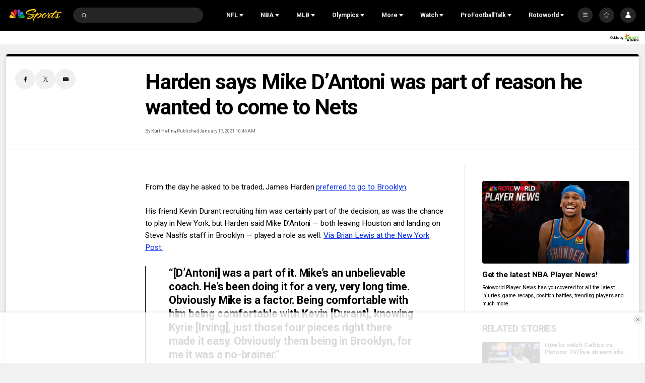

--- FILE ---
content_type: text/plain; charset=utf-8
request_url: https://widgets.media.sportradar.com/NBCUniversal/licensing
body_size: 10806
content:
U2FsdGVkX1+se+pM/8HSWnqxsJ26TqeZ/sXteoQTn8mve3dUgTXbVGRf8NQGTN7EAwfcWGZXwbXcb+nP2OGhgUxtyRsFyVeBjbphZ5Vaje4Du5+uhpx7Sui63lah781NgUuc6OxYTOp9l+h/Lc7+lsBLVDp0DBvsAdqVfmYQWu9GvpOv3zWQ/4bojnp0XRPfWHqLDatESoYdf7i2lAZEWKFNluwcnZT0r5DnVFmBWS2glY7As4+iBN8eWZ4jmMCmIP2od4QYEUfAUOPMzF5orJBtiS6/[base64]/inCXv+4MLoF4HB1GHOjMptG3xTe4Z3UBSP+RP/IgjDUnbkw7tk9fL0GBdX5/oibrEfWBtmJyHFCB4PehAvuoyh33hVJO62CjjgAjv09f+mou50soW+uHynC9F2qXwJVPq5JX+hhGdrRZa/3YCbmmtWkWNGzMI6E9Jju3SXlNdfK7Qxy47m2sGwYNLZU6HsA4bycd8ojWVi01B6t7icRnnQO2HxDptAUu1gsfwzJvWiTBF1BGggTVmGdUPys2vkOLDFk4IpKByMBSvDjiKXJsCafyTdL5BN6fRsrxwYFTwRwlWbciZaumMha2/8jbJ2RDLg64rqwGfHVbzaTh1qyVCUfZy8MLgn9SHZItY00iwG0zshw84C4ayD+lxrSYPsUpbUpXY8wcEzNFKHKH6tfAW7pstoV6UPXWl2D5DqVGL2/tndO9P7hp7i4GIPyk1REnZjevjIk/vax6H2Cc3GtwCYhnW5KCYSmMGknuXPoCbhsMoGuVwCL6QQW8NV8/j8RzT+qE0oUTHlEfaR2tBi1S77WB9a+OMmfbEmSfzND5ABRynP0mv0xpAubbo4dfX30f2wXkAmaTY3dSKsevuL++ekliCjX6oWLlT1B+s0DDOOU5MfqSBQOUkgJU73xdyo/icC66HaKZkB6vd3vLVs4aR6TEbjPyAJekv9QFXgY0h0SZhyGOwjfWZm3oGNGU0xrB97h974/[base64]/PEz4WN6qfNIIFf4kr2Z/bcb2x+SuzwZNmhTWF6W7Bb8xPPOQQji3cwgOdDOAoEaJ74VGFchw4MF+AmBYtTBJgmIqaoFUMpn9NDaagyroUOv7pDU/XgW7oBZ0Ljn+U12y+Sg3du3LdYwJr6O1pwW3ZwByUeVyBSL2fAk00ZqLPu7HaiAC+q7QeFkxXvKEUOOkWeyQN79xmKrL9bp536ECeZE18uUoyV2BFAtX2svchK8RzSvvSa/xGvbN9Maj80GSTUhKp65mKoi7kyaIDwpJ8QDR0F7sjIiiPwgUA4sxNgtqT7WltLn9jGtG5/[base64]/19zlGQ2t41UI8cBQXD/6OEUAmo8tmO02sY1bIGwxLVJBMQ0yKz+emVy+SgigOjcAkTuxVXEntPFV2rv53ENXTB5bh3xZeiYkO8LO2T91sy4VyDasfJq9nuGxt+EStuRuo75LYZrzeJZ/EX5knNFc6Kxce2cZFhk2snaF4lzepMO8SQUVRYB1Q+4qVD+Uqey+kOdWwIZYUHidwWu4hxr+K1xdfT6ogcnf7PVpRT89FVBjmCN6Ylx57ZqhE6a7inCIEFP5sRHve3q9MjvzyKf51h4ljbuOXwxzzb4RwHu/44lGgnZRbzOlLLhqN2I9crFDxA6Gql/TLabwyWjeJO30KRRf5z60DEwIcj+1VJTyCitJYj979R9nY3dYJYfuI+a2Lny7GzZC/d6SVxQGrBwPdzP3pJTKUVri8FLTfIlS20/yVPT2Dj3NsHHattkkMs5UEoQLInnukKh+iE0HVARY/66yKPVNLOvUQ9gML0k3jzk6yIa/ecU4NRmO+8XgDjg2ZxCeGo9KKuYSY/+D5fk3VkrcT/eLrf38NBoNzJ7J7EvusHLhphX9fW7WjdjKQfBKR9+W6hZkktVTX5rtJbuscGRz8o1KWnpW7xoOsM0f4fH3WVyxsqUDwo5oxucIRFEp5jd1Y16wZvi8V84fXRB5kbj3PPpylCSgf6f9WpOFBUC8cff1PQxkNc6Z6oaESdDDUCM+XLsec4WkWke1E/LC6yMou66OhhRcMK9wXdmtzof2tqGrR2lh3HUe4SFsPspFIHft16TNHhhtfxu+P80/rNt6r9qOFJZeaXkgsioik65EXp70bKoHqqBQnwinmazQOVaMGF7GGWALG4XkAR1dXFEd6VbpQSo58uvFNgJWGZMBjQ8GtEfoyB3HOr/7+q44BUpFGVcG5c6eOkoI1gcEkx4O9kmvWaSkKD0bcviY0l3hGKFFCrArIemjvwL7yH8us+kG0XP/o8liHVm8B3XoM261y+Tjc+04B6LWkB+RGdW/rIPqVJPIFUku3jB/i9zmcDdC1GtB6//hiWHuGUDu0s/3JNS4aTpxxSskFifRNHD2TNgnyRmjS5+4qiaUIIqw6db9eN8tnm0xz60O3BN+toJzwj5bcNeS1fsmcqLxnjQPpKbWRm2+iOkyiKXtZRyx4xJLkLb9lwex1UFKw2iIrdMxgq+Jr0WIIA/UsfnTDqDCxRigskr71XD9ef50ekbHI7AErKWRJBe7sHuV7awi0HP9g30rW7E1s1o8O4LHo1fCqLab5J58Njj0ddXQVprqix8R5ycK8DTsbCAG8hPDrRw5f82dE5S/[base64]/[base64]/MvrnhaDS0+gt1aNrdCGoy225zylyoX2JvLJK0WQLWlsK1AN+Acc+fXZ7ofpI4XpOjwi+WLNzmF6UJsV42jzNrEMbs/aPj34GfLHsDRlO2Km7L0p/NP9GkDrQyOEngC36yrk+jPuRLmX+SmsNdNsqG0oDP4e5fSSicfmVwrXoNF4ef2VFam0muUGmUrbhYipUo+2wSBYY0er48UnP7Z6OWXhnUUYrfRo/O4GNiXRWTMaQqu9cw4HPEfxrm/[base64]/Qkq7yG+5NIy0FrbDmozOeB7UyZDYyS6PR7wByK2jaTZNMWxz2uaEcUVI0xfKZQ/GSgMmMoYLgCGokLBKYC+xnddaGw36nX0KKvnw7tDiFlTBAxL0+WluC6j7FotqNkLjfUkxrunAKtagJchqmywmcaiPwsDs4x7YIpkrm85dh7prLL3CT18gC8i+uVsIU6X/K2LHjWXImHVX/BZ5vx5DuXsBQbs3U2HRuKWadm9bpqpJhZWOAtwISs9gLzc8vIAaZgrOF8n0JX9CSjVWEFMbXx6YEhZ3ErIGokUYepFaOPMT9IeKknaurZ6yLtlsxitEk7nBE3T17QUK6evLgCaRfYLsytX7X4LmYabv+6M7whP5TiesFVC6nISLapByweIRMOLTjpbCK/vi08PD1q1T+OLCpyCNf2uwCvXem/qHQmoJPcEc/mKgvjMSyuVRoEfxpbzD3Ize7aMDmJOpW6syO6lv8Zn9EY20yqjBGyDgOc0uUEHpuoNxaZA1cmfn0gamJvBDm8jLoA6TGRFVAU8EfwtXOR32movec8pEjEKxX4Y8BuCOzr2hDGF+4Upe6JjdQv9+ipBqpDuShXXl27YbIQPs1OUaSpi/vc8J/xcYnTpfCs9we1ENdrnQBwoqWQvyeFiyUWME1dlAxJZPSw5bTY9tp/QZi/uloin/GDoX+r2BOTNjLa//s1J19kzMsZgO7N6lvNROadlCACUR3TCR9+odiY9orOE1/WIFxpEqYw5PW/QQTPuXrAv81NCQ8QZGfTUd+spdxnJohXN0Fo4xSMM2/nebkGqAdvWMRJb6RRC7QH9mRzORA4Cc9wdafdI8Nw3CfdCIog3NUw3vXmyJQWRHA0XMlR5SVrS633rZ9gz/ffnRm0aEz24bc+Ast68BPUyUPnbiHPAe5OEgQw9xmz6i4Wn87QP0KltcVCNap1QXitbPGJf4u9Ib4D0KPjMbNQtZv7EYBe9VRixorh5kH3h9nTi9xGULEHGZEWmV+9dWr4AmwcylcyF/quud5IBS0+CAFYHeCnCDhWzn3xfpJtygR+7YWZFBivvpVXZKPEtd9Sc1E4eXPSGm3hgw3UFWJPvlbsxCWGqykyugoOSFhrnrF4+ZtsFzRVmZA6So3r0K7hlP5sUA//fBchWk90n+QBEMb5h1DU4RxnBl9GIfcKF42DAjEaGQt6/X4kt74T6V740qR/M0zMiskI75UkiV5+RPiFVNhHBkX5cuBJebqODh6hvopd7TolgpWht4L31ePL+i7x8QVbq2EMY3OEX/QeszDnaDfjOSDK8PB67EKKQy2hkQiCZyB24/[base64]/wXiUPwtD2XhcfE42oZi0iZCsmYjQVnFX0oaVvwYrMds/0lRWQCuVep5DUnWRUEOtR3UVCWyzbrN2fYu/gewue66rMx4Zy6uH/gT/UPlGleEMrg5LuFd47OCffvSMg9SyioagIKXXRTyznIRsIm1mtbVLhUa41bIXy6aVYB14E/P5x95mJi/CcHZ4cIt6XNhbf3MNsn/[base64]/NZmIBA/aN/H5CBMX6e+F/v43tdkt62ZZv5h+It3duu1XqcNgYb2pQ9h0Ki3N4LukihEL243I8ei+zCO6Pk2MY9oO1G1bNGbzBqd1EIwcjj3HXKZoFOX/+5OscI1+a2tSeJNxztIai8h4E/mQWB04g2hpVGYsLg9/3cQIwCqUU0zhBQGFG8l4bdIyqd/ipZuv5pVdJEF8OeIwnMZK5lqVDbSKN1G+qbkDLdiQT+Klj143Q9HRhFF2Yog6c4Av+EEnEUnpE8hS2Av0/MNM0082CW6Z8m+ft2pc9Uiwb7FZZZrzXrxum1A4bXhjfWWoGLt+Bdc60bTXTRDRe6ttfzLtv4feB9nc9UMrQywEsMuRDaaPN7s0QN1kwr2PLKPfpawkZEwWIBKB8zJMD2/Q5wWYaDEJm/TROg942WyaiOMs3AJqNdRWv8llwPiH0lBUguPl3Z5Y9utD0pTrvUmug3/kpUauQhkcU54wgqduuzeuNBiXfgK4i9mNSCTeLEseT9TlORc0cBOr/4Nd26oQOV20oaPcxVslahN+MuMlU3uzziB3zpcdzW8kYQezg5kcMzeJn2gGPXSS1hniu/vzSzanHc+rRtH8hsnGc02hvHq1+2NpmlnSBQz2O6OfW3GXl47YcaMMLXMTFPyg3gC7SOpp77PSQuSL9VGXOAuvi995tFTVsteUl4s8YO6vHAJtI7c5aYC8ptrBmmDrrVoFK+LI0wuuYZoTQW+YeW1jKccmoIllBtpUsvLHabUAt3j048BNyRBWkqpwEu/8izHnL/nN9VhRo+4Gi4v62rk1NkuuoFcQN8fhjR59bexpWbktNii601MT9UkZCbqKYphKszI1/hDDTp6Ppj6zAzjV7Mulv1x/Gh4W+oYxNWgUHbF9NgCGmtS3w0rGPsBuRn1W/UH/[base64]/KAJJeF8DEsmAK642ltHMxFy7lK1oiM012Pz+1fI2kzOGuIsAiAjua1cJZPQsUieDogzcUXg3cYJUhYNm6X97+9TkkmPxnGH1/qRr7iXlGLvEG0T7BIN6gsK+OO4iD3nunA2QKsmLXufMtQL3lntbyveVDuLkHFmEfxtftAYwyaS8DyeywKbXUh7bKDrDntsb0G/U3S5O+2KfbkbjH1v462c5qpZV12iQeE82QmdnSsJPSi+uCoiZJX+aajl2wUJA+kbRvGYIheT8sWm0anbuUGCWKLHDKM3s4yUfSl/c66R+dqmd66qZGCidTOarikheykEjXMCmi3Hp+WJiPCXkyFYRbKTFq6rEQ85VJMZu2VLa80PesA29+sZXTKn7dOE4FBAF87nJRtbVOvSV0VryG/URCa3ceJ5AVxaTRk/ewNIf+i9PUImZvpRoTy27Pk3hnguNxt4fwi3vEIVYz971M55QrpvZVGRYLpmjhUH9f0bVCI3S8s1iubjLKWnQ7R5KPIuGyzqd4auumzsCplnHdMva6O3Xh9Auw/+vQ4mTqF5EYRZgYhKGD/eLR1cTb0y8bz4E8qkqgVP+PvYilQX3aQs5pXGqN274T65bXfcvX/Oe/AOI3XwbsanaZ3eylUhVvv8+xEYBPIONe6nK5HPqZ1eNF9kVAJBvaZQpEGsorsMfSEr/q2BA23Fu1uVSoHw+7+325b4INpNlaoViNFNFClt5Y0SvXi5jZtNRa3R5LR4wI/FbJsdGZ9B9IWM3B4crYrnb0vDMYlwltYlW/yQZz+kExUUTiQs8Yzve64pxEgH0hUOjilVR0r6ZwJ7Qi7dJtCzy/aNH7yKT1gr6lHXlDePvMS13gDiDOcJ+l2qh8DXqQ0DnPCVr5FS2UogtyVgnXrUk0w5B2g/[base64]/FPzuEHQNbX1F+34ObsMVplIfbKaJLu0K8a4fl7Ne065UW5S7nHIEP0RlUS1b1WLRp6lhqhdwsyRXCRlWxdRP04DnkWr7WMwMExJ8MH+cqpISi59MZOC3poFQxQqOa/05nG5U0FkukkVpOtWA1XpRKjue7pTTwMNuzKdZ/7p19l7TslPHCMUkWiVEUHLjv5NS9Y5TGAeST11hQFFQ9FxgUszjY7TBH/2A/uTyaVbNP3+GFPjYobH801FYFVogQc/HIE05y2N2mBSGodL2i7WzN+0TuS0l34xrgRgj0WKnYC8Jpa1vGQjUgbRLOdAGYcfBAMry9QMrtYE4ixQnU8TiRhdX+dULjyE2molri2zjALQ8hpVK3QNl4WYXpMzNDWlJD4+FokqeqH46vfj9cq9Taj5bsJjqxbat9t1zMSEj8/rsH7spxpkMG84IR2BBQNDI9viRIti8s7OIoWSii5fjkvXSelb6c7GKfTI5AeUzOV3IvJspT4W0GUncqYI/WvPaY7sAwOBiOTCGwmVMSsOZNb3RmMH55jA6Tp74YNSYNZr7JwpBaYeYN0LtYDmyTs53bx57KzUmwbMTa3tIGBBVBH35x4ryEqCewaIfFuFXdb9fcFOoRv0NdUxE3+LIVWM8lx9JX3ZfdI+iB6oCiFCdmv1MN8QL3wJk274xyrIB18tFp7YQbNiKD/3KDHhqonB/bW6MDJeSrI7G/ckOsT4QyvmKDhP8XrNal3Bay6cDqj0v01DXz5mJ9R0nv9dDJ5/5eraR6juhydvToGDFbns9iCSMw45dLJnFUQkmiX6zX49uXK5vhJBr9E+EHg1dSy6lEpF4QHpyi/ePefvbj1xdUpWbFuk1s3a6f8ndAVaVxw+nTiKb22Y3OtGf1jYg1iV7GLeSFx9KnxvG9PJL82jjW0VnbLt7XnAedzoo9+mfeNDdbb3nJD03rdXk4erTDS65686WkUxQvXxBY+cIw2hFJyegGlpy0EkIDLCgpdYpOD8MbTJ8Iz/ditDEtCB2LPXaXcReWNeWeNecetuB9PUAOWiiTe5kW+dA3o1XLvsH/1DUwrKetLF4XGTGN1wCR2DkE9pxYGPGrbf76OeqSUwRFI/SWyXFhvq5BdNfNFcFCA3YSEA4crer0o4TbRZAv6F1PI697pkg7/ujZ38HId5vXAvsIwtNtqgOQeBaE+oFcX6amAbrjkgWrLuTs5XPguUCQNLMA9AduAaNGnXGXpMXhlLlHEcCZI9hoAIbWcpvwzChfd7Br5PwwN65cSW5vWJbkyz1ADTu/jBJal/i0MeUW1KaSYY0zjYLZWAW39wgWjWBwBx70uTJwJc5btiLhaqnQhIcwnr3t04V89CMVzPg38pizO4kAaNwN58mv4jEbl8bcraDJd9mT/ISMWTm6TtNhg/qjRIRweml0kD7pyozKqf0qO65YxkVZtytVUiKnN0cuVFSFcrHP+LVfz5v/+9KN0ILL+wJcvf/wsVHpRven0gl3U8RKhR7ZCakbTiWWgz65dIuuEI4mWct2ePFwpnptrfiFhZbxM6C6OhRKFW8uOFo8rDSV2IEpRrFKnJT5kyktu9MQVmoNyzRz59H42braJkhXSWTrDVjiqNCUXOzKgmBIqQVfrPZYhj83RKYbQLk98i/+INJCFLE8FhJb4ugtq3hQGLM9FaKDuVedVlQheHyD8aTerTvTEO57DV3AOZUE0T3WcVKhobtVxWIA22Ft3iVwax/KSJ9MEGGq4kN7KAXQQEvjY4Y0gIbsJS8QI6n3EeHHxUzZEQD8Gu+whfiOWkMOoYhG4ZDPMStUvURogyYdKX6hxAVjYfgiOpXBv6g8PUAbchAG6F2egRuwQt/ezc2L7f5TOichBs8/ElOQZUSFvXy+8LeHkjEbA1QPPkf/BQblnjrUi5iMozmNdUNwdeWHxkFU/XWNABd3SsE5BTbNYY9NUVH3O7wHo3oEyrdHiF6bktgUcWOMNljCnah+6Zp7oPmun3G49ag3LhIVCtRP8n4uzGyecg18EiGTvMsfQkJhqzT5fiDEnIXga/eUnuqmv0DlQldKAYcq+cDeg0q4+5XS17nTXYH+YRbQKTmlcs23EyGsF/v9iP81ikar89fvmvmPnH1cO6vpVIqlc5tvBJSy33palGZVFaKIIORJmbrJOoBDh249Ec5DIXIc8uofcHwpNLA17j6xGZIQKR3D30LJXg5crmGP35HTg67aqnQT8PWUhtXU2+KuzeBsKLNhXqUtWKSJ6lco0wE0p+z4PH6dTlw0u1nxRMXSXXiAIn4qj5Y87jus3g/Ajv+SWyZm7Iklc79TF0CiJwMoFs2Yc+o430fo8INBEyPp7Wb4DZou1EEnZca/eUl1Je7tjwyrgpqJ/rrVVLYCDnAjGWl++0kRfA3pq0OsG9sxU4HKDix42Z8wUlkpghI7Hl6jYapTe1juxdzuV/wpdtVT6gfFB5LF+aleqnjpjPxre3uGif82rKnXSQ+uHBf/OyVqXecUEOWR8oMHTht/CPi33iAvpRfmzsZEpDNgWBr34HQdhqtsQSXMDJSreswmleAQDCd/6OlI7ha3ZDOX6heO5LT7q40A5uLWUbFKJKoAr67rhQ/KLE9LXmaPWN7jHbCo5OqIvlCyBoT75IB0apEdUDf2/qu2r+kJPs9sEuXL6mMFZ/td27tcvc2rIA28T/ZoG/W7EYsG8TtNox/xZ/3Kv3O8zzO1Zr5nmikAobiSh3xi11Ta3Z4loIXgBjZTupZGqHhYzkcXzSKVJ70rr0EsJrVVltv7j2mVSP0GthLocsv0isdG6cFfwYz1S13AoghOwZW9PIXg98W/xYXEGTetfEuTJpJ51SYZg+1m4ufrkAzMljDnDGWdp18XF/C6BS0QkrGZ5GWq9JwkMJq5HkWIbD4hm0Q9uEwGuUYU2z4klss6TQsopAGa39iwmsubTJJmD5ZdBj6vP6KE7oG8lx+JDFaTYog8+MM1W45cy36B2t16i70JqHFV7WqSAd5d3QbVxBukNTXGAnGCaoxnu8KVgaOkC4B2HGFSeS/yVlPxC3A5/kgxcWObg1c288YcqG8/4raIZaYvQnykQwFAON8JBwETEKoPB/kt+jZsSprknzD5Gy7EwoktAyZ3/GVJo8vh3kD61xX2g1htvrj+Z4J0v/XGyXdQdgY16XfLzYs8VhzCclP3aPheAeIbsW7fBkzVro4c8NJm6llY7eeqYdsrQRJCSbt1rVGt+Qa3yY/Y5/4Z93cXnyJ7B5mbrklV9Bt5SyxccF0sBRAPJ5O4/1si/9/kMHmSfpgUlJEMZ+fMFl1ECh1oORiXCs078HhnW+nrR49eoAYx8BLakfC1veld+BItbOYiX3QvF6cTnJ3OQY5pO22dMywYfHW2FYZDpA0gOmFxaQj/T4yt4W5/d/yI7135IN4LgP+O06fPLn905tdDLBHAsr1a0JDYjHugaLEfMI1sGkesGYfSWrpEGz/9lpdrE9VuqWoIyaZ8KntG+jnJdGI7Gjc+3IXs8aT+jWmb+Rbc6kMQzOqha+cmhWdTFCLE97x1nOxkJrjiyXNibk/RTkHqTqShIEo9JihiUySmMtR7AOfyWfMwQFl75IOGrVzPpXlaGJ/0HQF06COPJDMQ/1CmLJceST3ymtEwZse5vHn7RaJ65X7TUudZra9rZDtVkOxahkya8gyxuBs8IRIT4b1EefdP8G5NhuK0l7DIL2ixmbXjBLhS0yDkoqSdAFA6xai1rB7Ue1WiK9UnVLyK1h9XzJNhJI6SAxiZosEaC5Xwbz5XqvjV60AmH6TQV/nvnlqJ6r/87rWSlW3Cfl737SqGd5McIMRNRi+T93yo3L0gsptT0qLNoA0bEQc0gPmU7dTdoMULWFwBp/A2/7MQxSreT9LrvE/1ueqpmzi54plitJhuNuMDvKXbGcJd/OkEwQvT7KeCrlYS88hui9sKxVuugt9WOuky5Akf7jrHKgwKcwSr9QjxOt+z0bim1PIDdCZhnhupEmugLbLORirIE/Eg/RtTZXHT0YMsEupUvGKPWt88STWNdCZqQQH6fJP5NqAPgE+a1M8ca3D/xmBY6SzAcCU73ZVi6S0DgqD/ZG8JHiLJcVIWPNam9OOeGh3eTare3FP6Z8yl7Kc0C4AtI5bWuOQg+FEWSTZNfz+/NWm83suBcF5W2eqD2a+407ZviKfUKhWqp3+COOOoi1z5MRR4eUzJTFOwDXq3kEAaFkJ0Lod/JLymq72dnc+z/VQ8ni4fUdWWBmaC+gtbqszkfgdlN9bBeAWVUl6fpqwJXj3jmhPqfVCEX338UQqAHKw+JdN2FXvS66gYHJGIPJtwwPBDvygRQPANqLzUShLfTTEQXFNMv2MburG1kaeojVEQmhAofmjcB5dkU19oe+4kUsJxV8ZG1zRUWzvMR+hEIxZdfdCpJsaunqMHkdKCVq/[base64]/eqA5qCa3r/[base64]/UIlI87lPCMRCqdkyk4uUvk3vyrwbI6/jcQMgJ9l/XQF0hT8mGwW7HeTGikk2tx04M2tbyLSz2Bp+ibbutvmhRUwePusyCMB0Ze6QA9nT84++cmO5JOpC//F3qcIXP3coKfXuSHej/xW366fBlUDvV19GcrNNfH+dOb/LdvTrriUvq2jy7lV/jkKSCpWyl7J3EEPwXj5l1sPhZ7EdrvaPMh1Hb97K2EU3I8/eCswM5wrFSFj3lCDhsH3r/SDIHJqoCnvsFaMSfO27BIph3DV8RYnmC0pNqHUHtfHNfsURR5nyPaVauZKVUafEdsS2k7sglz329+sA3jReAnkFKjWZ2/ALJJE+lCwwpejlJqDen+xv6VZrlWD9m1BWkhoCCZyraNiDDfrmGsqnyiZRMwSP9Hfik0l6q/fsJr5tcyH9Pw+fEwszxbL1nAf4fqmSvoGmsY0waw8wxj2xtePpcLtcrt4qIpIkqRn1h7aWnuSbkBRMPvHsNWpAiucdlrkqyTnmzWIAAmgjHsqYOL0oBB+z9F06uId2LUcfefUicjqgCKeL5DgaFskv1b0xO6YWGMUorjpyEasBs0SSwnbbqefnjDPQ8EIFuZxFybp/i096klNn6N7r74eY0hQkMt5m7W/CQ7PspQx2++yDRdr3ShPJJ6yHrkGfB6gA4onw4sf/OjPXe+fiiW9g1MPy+NBXRn+eQcS7nMb/yQtQBZ7yy0OQxzBU/VPxnuqfoJI4pVv/XeQ28oz6LoJKr5W94wK97ixdspnYfLdDSDyjgxJXd9WECP4Cmqxn6VnShd8sHscPG+C4Q7dDTbza7vPQAwR4vy7AzCET/aN3V+aE35WFmgPzL+ttmuNJLfjkws=